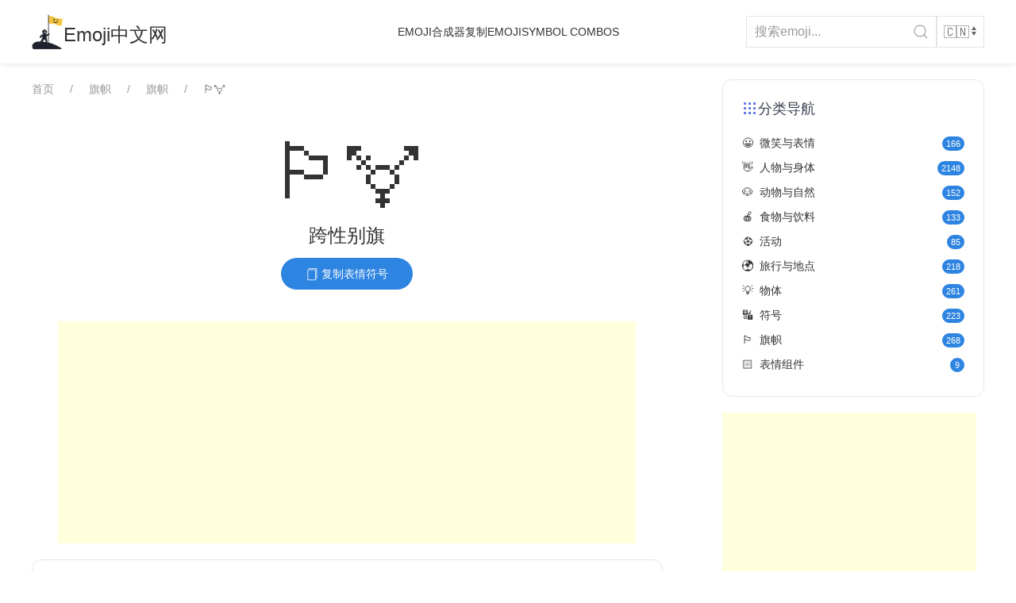

--- FILE ---
content_type: text/html; charset=UTF-8
request_url: https://www.emojicenter.com/transgender-flag/
body_size: 13300
content:
<!doctype html>
<html lang="zh-CN">
<head>
	<meta charset="UTF-8">
	<meta name="viewport" content="width=device-width, initial-scale=1">
	<link rel="profile" href="https://gmpg.org/xfn/11">

	<meta name='robots' content='index, follow, max-image-preview:large, max-snippet:-1, max-video-preview:-1' />

	<!-- This site is optimized with the Yoast SEO plugin v26.6 - https://yoast.com/wordpress/plugins/seo/ -->
	<title>🏳️‍⚧️跨性别旗 是什么意思？如何复制粘贴 - Emoji中文网</title>
	<meta name="description" content="🏳️‍⚧️ 是什么意思，可以在这里查看🏳️‍⚧️的含义、代码参数等" />
	<link rel="canonical" href="https://www.emojicenter.com/transgender-flag/" />
	<meta property="og:locale" content="zh_CN" />
	<meta property="og:type" content="article" />
	<meta property="og:title" content="🏳️‍⚧️跨性别旗 是什么意思？如何复制粘贴 - Emoji中文网" />
	<meta property="og:description" content="🏳️‍⚧️ 是什么意思，可以在这里查看🏳️‍⚧️的含义、代码参数等" />
	<meta property="og:url" content="https://www.emojicenter.com/transgender-flag/" />
	<meta property="og:site_name" content="Emoji中文网" />
	<meta property="article:published_time" content="2023-06-22T15:30:05+00:00" />
	<meta name="twitter:card" content="summary_large_image" />
	<script type="application/ld+json" class="yoast-schema-graph">{"@context":"https://schema.org","@graph":[{"@type":"Article","@id":"https://www.emojicenter.com/transgender-flag/#article","isPartOf":{"@id":"https://www.emojicenter.com/transgender-flag/"},"author":{"name":"","@id":""},"headline":"🏳️‍⚧️","datePublished":"2023-06-22T15:30:05+00:00","mainEntityOfPage":{"@id":"https://www.emojicenter.com/transgender-flag/"},"wordCount":9,"commentCount":0,"publisher":{"@id":"https://www.emojicenter.com/#organization"},"inLanguage":"zh-Hans","potentialAction":[{"@type":"CommentAction","name":"Comment","target":["https://www.emojicenter.com/transgender-flag/#respond"]}]},{"@type":"WebPage","@id":"https://www.emojicenter.com/transgender-flag/","url":"https://www.emojicenter.com/transgender-flag/","name":"🏳️‍⚧️ 是什么意思，粘贴复制 - Emoji中文网","isPartOf":{"@id":"https://www.emojicenter.com/#website"},"datePublished":"2023-06-22T15:30:05+00:00","breadcrumb":{"@id":"https://www.emojicenter.com/transgender-flag/#breadcrumb"},"inLanguage":"zh-Hans","potentialAction":[{"@type":"ReadAction","target":["https://www.emojicenter.com/transgender-flag/"]}]},{"@type":"BreadcrumbList","@id":"https://www.emojicenter.com/transgender-flag/#breadcrumb","itemListElement":[{"@type":"ListItem","position":1,"name":"首页","item":"https://www.emojicenter.com/"},{"@type":"ListItem","position":2,"name":"🏳️‍⚧️"}]},{"@type":"WebSite","@id":"https://www.emojicenter.com/#website","url":"https://www.emojicenter.com/","name":"Emoji中文网","description":"","publisher":{"@id":"https://www.emojicenter.com/#organization"},"potentialAction":[{"@type":"SearchAction","target":{"@type":"EntryPoint","urlTemplate":"https://www.emojicenter.com/?s={search_term_string}"},"query-input":{"@type":"PropertyValueSpecification","valueRequired":true,"valueName":"search_term_string"}}],"inLanguage":"zh-Hans"},{"@type":"Organization","@id":"https://www.emojicenter.com/#organization","name":"Emoji中文网","url":"https://www.emojicenter.com/","logo":{"@type":"ImageObject","inLanguage":"zh-Hans","@id":"https://www.emojicenter.com/#/schema/logo/image/","url":"https://www.emojicenter.com/wp-content/uploads/2025/07/emojicenter-1.png","contentUrl":"https://www.emojicenter.com/wp-content/uploads/2025/07/emojicenter-1.png","width":58,"height":64,"caption":"Emoji中文网"},"image":{"@id":"https://www.emojicenter.com/#/schema/logo/image/"}}]}</script>
	<!-- / Yoast SEO plugin. -->


<style id='wp-img-auto-sizes-contain-inline-css'>
img:is([sizes=auto i],[sizes^="auto," i]){contain-intrinsic-size:3000px 1500px}
/*# sourceURL=wp-img-auto-sizes-contain-inline-css */
</style>
<style id='wp-block-library-inline-css'>
:root{--wp-block-synced-color:#7a00df;--wp-block-synced-color--rgb:122,0,223;--wp-bound-block-color:var(--wp-block-synced-color);--wp-editor-canvas-background:#ddd;--wp-admin-theme-color:#007cba;--wp-admin-theme-color--rgb:0,124,186;--wp-admin-theme-color-darker-10:#006ba1;--wp-admin-theme-color-darker-10--rgb:0,107,160.5;--wp-admin-theme-color-darker-20:#005a87;--wp-admin-theme-color-darker-20--rgb:0,90,135;--wp-admin-border-width-focus:2px}@media (min-resolution:192dpi){:root{--wp-admin-border-width-focus:1.5px}}.wp-element-button{cursor:pointer}:root .has-very-light-gray-background-color{background-color:#eee}:root .has-very-dark-gray-background-color{background-color:#313131}:root .has-very-light-gray-color{color:#eee}:root .has-very-dark-gray-color{color:#313131}:root .has-vivid-green-cyan-to-vivid-cyan-blue-gradient-background{background:linear-gradient(135deg,#00d084,#0693e3)}:root .has-purple-crush-gradient-background{background:linear-gradient(135deg,#34e2e4,#4721fb 50%,#ab1dfe)}:root .has-hazy-dawn-gradient-background{background:linear-gradient(135deg,#faaca8,#dad0ec)}:root .has-subdued-olive-gradient-background{background:linear-gradient(135deg,#fafae1,#67a671)}:root .has-atomic-cream-gradient-background{background:linear-gradient(135deg,#fdd79a,#004a59)}:root .has-nightshade-gradient-background{background:linear-gradient(135deg,#330968,#31cdcf)}:root .has-midnight-gradient-background{background:linear-gradient(135deg,#020381,#2874fc)}:root{--wp--preset--font-size--normal:16px;--wp--preset--font-size--huge:42px}.has-regular-font-size{font-size:1em}.has-larger-font-size{font-size:2.625em}.has-normal-font-size{font-size:var(--wp--preset--font-size--normal)}.has-huge-font-size{font-size:var(--wp--preset--font-size--huge)}.has-text-align-center{text-align:center}.has-text-align-left{text-align:left}.has-text-align-right{text-align:right}.has-fit-text{white-space:nowrap!important}#end-resizable-editor-section{display:none}.aligncenter{clear:both}.items-justified-left{justify-content:flex-start}.items-justified-center{justify-content:center}.items-justified-right{justify-content:flex-end}.items-justified-space-between{justify-content:space-between}.screen-reader-text{border:0;clip-path:inset(50%);height:1px;margin:-1px;overflow:hidden;padding:0;position:absolute;width:1px;word-wrap:normal!important}.screen-reader-text:focus{background-color:#ddd;clip-path:none;color:#444;display:block;font-size:1em;height:auto;left:5px;line-height:normal;padding:15px 23px 14px;text-decoration:none;top:5px;width:auto;z-index:100000}html :where(.has-border-color){border-style:solid}html :where([style*=border-top-color]){border-top-style:solid}html :where([style*=border-right-color]){border-right-style:solid}html :where([style*=border-bottom-color]){border-bottom-style:solid}html :where([style*=border-left-color]){border-left-style:solid}html :where([style*=border-width]){border-style:solid}html :where([style*=border-top-width]){border-top-style:solid}html :where([style*=border-right-width]){border-right-style:solid}html :where([style*=border-bottom-width]){border-bottom-style:solid}html :where([style*=border-left-width]){border-left-style:solid}html :where(img[class*=wp-image-]){height:auto;max-width:100%}:where(figure){margin:0 0 1em}html :where(.is-position-sticky){--wp-admin--admin-bar--position-offset:var(--wp-admin--admin-bar--height,0px)}@media screen and (max-width:600px){html :where(.is-position-sticky){--wp-admin--admin-bar--position-offset:0px}}

/*# sourceURL=wp-block-library-inline-css */
</style><style id='global-styles-inline-css'>
:root{--wp--preset--aspect-ratio--square: 1;--wp--preset--aspect-ratio--4-3: 4/3;--wp--preset--aspect-ratio--3-4: 3/4;--wp--preset--aspect-ratio--3-2: 3/2;--wp--preset--aspect-ratio--2-3: 2/3;--wp--preset--aspect-ratio--16-9: 16/9;--wp--preset--aspect-ratio--9-16: 9/16;--wp--preset--color--black: #000000;--wp--preset--color--cyan-bluish-gray: #abb8c3;--wp--preset--color--white: #ffffff;--wp--preset--color--pale-pink: #f78da7;--wp--preset--color--vivid-red: #cf2e2e;--wp--preset--color--luminous-vivid-orange: #ff6900;--wp--preset--color--luminous-vivid-amber: #fcb900;--wp--preset--color--light-green-cyan: #7bdcb5;--wp--preset--color--vivid-green-cyan: #00d084;--wp--preset--color--pale-cyan-blue: #8ed1fc;--wp--preset--color--vivid-cyan-blue: #0693e3;--wp--preset--color--vivid-purple: #9b51e0;--wp--preset--color--light-shades: #F6F7F2;--wp--preset--color--light-accent: #6494B4;--wp--preset--color--primary: #2D84E1;--wp--preset--color--dark-accent: #B03D59;--wp--preset--color--dark-shades: #1E1420;--wp--preset--gradient--vivid-cyan-blue-to-vivid-purple: linear-gradient(135deg,rgb(6,147,227) 0%,rgb(155,81,224) 100%);--wp--preset--gradient--light-green-cyan-to-vivid-green-cyan: linear-gradient(135deg,rgb(122,220,180) 0%,rgb(0,208,130) 100%);--wp--preset--gradient--luminous-vivid-amber-to-luminous-vivid-orange: linear-gradient(135deg,rgb(252,185,0) 0%,rgb(255,105,0) 100%);--wp--preset--gradient--luminous-vivid-orange-to-vivid-red: linear-gradient(135deg,rgb(255,105,0) 0%,rgb(207,46,46) 100%);--wp--preset--gradient--very-light-gray-to-cyan-bluish-gray: linear-gradient(135deg,rgb(238,238,238) 0%,rgb(169,184,195) 100%);--wp--preset--gradient--cool-to-warm-spectrum: linear-gradient(135deg,rgb(74,234,220) 0%,rgb(151,120,209) 20%,rgb(207,42,186) 40%,rgb(238,44,130) 60%,rgb(251,105,98) 80%,rgb(254,248,76) 100%);--wp--preset--gradient--blush-light-purple: linear-gradient(135deg,rgb(255,206,236) 0%,rgb(152,150,240) 100%);--wp--preset--gradient--blush-bordeaux: linear-gradient(135deg,rgb(254,205,165) 0%,rgb(254,45,45) 50%,rgb(107,0,62) 100%);--wp--preset--gradient--luminous-dusk: linear-gradient(135deg,rgb(255,203,112) 0%,rgb(199,81,192) 50%,rgb(65,88,208) 100%);--wp--preset--gradient--pale-ocean: linear-gradient(135deg,rgb(255,245,203) 0%,rgb(182,227,212) 50%,rgb(51,167,181) 100%);--wp--preset--gradient--electric-grass: linear-gradient(135deg,rgb(202,248,128) 0%,rgb(113,206,126) 100%);--wp--preset--gradient--midnight: linear-gradient(135deg,rgb(2,3,129) 0%,rgb(40,116,252) 100%);--wp--preset--font-size--small: 13px;--wp--preset--font-size--medium: 20px;--wp--preset--font-size--large: 36px;--wp--preset--font-size--x-large: 42px;--wp--preset--font-family--primary: "Varela Round", sans-serif;--wp--preset--font-family--secondary: "Varela Round", sans-serif;--wp--preset--spacing--20: 0.44rem;--wp--preset--spacing--30: 0.67rem;--wp--preset--spacing--40: 1rem;--wp--preset--spacing--50: 1.5rem;--wp--preset--spacing--60: 2.25rem;--wp--preset--spacing--70: 3.38rem;--wp--preset--spacing--80: 5.06rem;--wp--preset--shadow--natural: 6px 6px 9px rgba(0, 0, 0, 0.2);--wp--preset--shadow--deep: 12px 12px 50px rgba(0, 0, 0, 0.4);--wp--preset--shadow--sharp: 6px 6px 0px rgba(0, 0, 0, 0.2);--wp--preset--shadow--outlined: 6px 6px 0px -3px rgb(255, 255, 255), 6px 6px rgb(0, 0, 0);--wp--preset--shadow--crisp: 6px 6px 0px rgb(0, 0, 0);}:root { --wp--style--global--content-size: 1100px;--wp--style--global--wide-size: 1100px; }:where(body) { margin: 0; }.wp-site-blocks > .alignleft { float: left; margin-right: 2em; }.wp-site-blocks > .alignright { float: right; margin-left: 2em; }.wp-site-blocks > .aligncenter { justify-content: center; margin-left: auto; margin-right: auto; }:where(.is-layout-flex){gap: 0.5em;}:where(.is-layout-grid){gap: 0.5em;}.is-layout-flow > .alignleft{float: left;margin-inline-start: 0;margin-inline-end: 2em;}.is-layout-flow > .alignright{float: right;margin-inline-start: 2em;margin-inline-end: 0;}.is-layout-flow > .aligncenter{margin-left: auto !important;margin-right: auto !important;}.is-layout-constrained > .alignleft{float: left;margin-inline-start: 0;margin-inline-end: 2em;}.is-layout-constrained > .alignright{float: right;margin-inline-start: 2em;margin-inline-end: 0;}.is-layout-constrained > .aligncenter{margin-left: auto !important;margin-right: auto !important;}.is-layout-constrained > :where(:not(.alignleft):not(.alignright):not(.alignfull)){max-width: var(--wp--style--global--content-size);margin-left: auto !important;margin-right: auto !important;}.is-layout-constrained > .alignwide{max-width: var(--wp--style--global--wide-size);}body .is-layout-flex{display: flex;}.is-layout-flex{flex-wrap: wrap;align-items: center;}.is-layout-flex > :is(*, div){margin: 0;}body .is-layout-grid{display: grid;}.is-layout-grid > :is(*, div){margin: 0;}body{padding-top: 0px;padding-right: 0px;padding-bottom: 0px;padding-left: 0px;}a:where(:not(.wp-element-button)){text-decoration: underline;}:root :where(.wp-element-button, .wp-block-button__link){background-color: #32373c;border-width: 0;color: #fff;font-family: inherit;font-size: inherit;font-style: inherit;font-weight: inherit;letter-spacing: inherit;line-height: inherit;padding-top: calc(0.667em + 2px);padding-right: calc(1.333em + 2px);padding-bottom: calc(0.667em + 2px);padding-left: calc(1.333em + 2px);text-decoration: none;text-transform: inherit;}.has-black-color{color: var(--wp--preset--color--black) !important;}.has-cyan-bluish-gray-color{color: var(--wp--preset--color--cyan-bluish-gray) !important;}.has-white-color{color: var(--wp--preset--color--white) !important;}.has-pale-pink-color{color: var(--wp--preset--color--pale-pink) !important;}.has-vivid-red-color{color: var(--wp--preset--color--vivid-red) !important;}.has-luminous-vivid-orange-color{color: var(--wp--preset--color--luminous-vivid-orange) !important;}.has-luminous-vivid-amber-color{color: var(--wp--preset--color--luminous-vivid-amber) !important;}.has-light-green-cyan-color{color: var(--wp--preset--color--light-green-cyan) !important;}.has-vivid-green-cyan-color{color: var(--wp--preset--color--vivid-green-cyan) !important;}.has-pale-cyan-blue-color{color: var(--wp--preset--color--pale-cyan-blue) !important;}.has-vivid-cyan-blue-color{color: var(--wp--preset--color--vivid-cyan-blue) !important;}.has-vivid-purple-color{color: var(--wp--preset--color--vivid-purple) !important;}.has-light-shades-color{color: var(--wp--preset--color--light-shades) !important;}.has-light-accent-color{color: var(--wp--preset--color--light-accent) !important;}.has-primary-color{color: var(--wp--preset--color--primary) !important;}.has-dark-accent-color{color: var(--wp--preset--color--dark-accent) !important;}.has-dark-shades-color{color: var(--wp--preset--color--dark-shades) !important;}.has-black-background-color{background-color: var(--wp--preset--color--black) !important;}.has-cyan-bluish-gray-background-color{background-color: var(--wp--preset--color--cyan-bluish-gray) !important;}.has-white-background-color{background-color: var(--wp--preset--color--white) !important;}.has-pale-pink-background-color{background-color: var(--wp--preset--color--pale-pink) !important;}.has-vivid-red-background-color{background-color: var(--wp--preset--color--vivid-red) !important;}.has-luminous-vivid-orange-background-color{background-color: var(--wp--preset--color--luminous-vivid-orange) !important;}.has-luminous-vivid-amber-background-color{background-color: var(--wp--preset--color--luminous-vivid-amber) !important;}.has-light-green-cyan-background-color{background-color: var(--wp--preset--color--light-green-cyan) !important;}.has-vivid-green-cyan-background-color{background-color: var(--wp--preset--color--vivid-green-cyan) !important;}.has-pale-cyan-blue-background-color{background-color: var(--wp--preset--color--pale-cyan-blue) !important;}.has-vivid-cyan-blue-background-color{background-color: var(--wp--preset--color--vivid-cyan-blue) !important;}.has-vivid-purple-background-color{background-color: var(--wp--preset--color--vivid-purple) !important;}.has-light-shades-background-color{background-color: var(--wp--preset--color--light-shades) !important;}.has-light-accent-background-color{background-color: var(--wp--preset--color--light-accent) !important;}.has-primary-background-color{background-color: var(--wp--preset--color--primary) !important;}.has-dark-accent-background-color{background-color: var(--wp--preset--color--dark-accent) !important;}.has-dark-shades-background-color{background-color: var(--wp--preset--color--dark-shades) !important;}.has-black-border-color{border-color: var(--wp--preset--color--black) !important;}.has-cyan-bluish-gray-border-color{border-color: var(--wp--preset--color--cyan-bluish-gray) !important;}.has-white-border-color{border-color: var(--wp--preset--color--white) !important;}.has-pale-pink-border-color{border-color: var(--wp--preset--color--pale-pink) !important;}.has-vivid-red-border-color{border-color: var(--wp--preset--color--vivid-red) !important;}.has-luminous-vivid-orange-border-color{border-color: var(--wp--preset--color--luminous-vivid-orange) !important;}.has-luminous-vivid-amber-border-color{border-color: var(--wp--preset--color--luminous-vivid-amber) !important;}.has-light-green-cyan-border-color{border-color: var(--wp--preset--color--light-green-cyan) !important;}.has-vivid-green-cyan-border-color{border-color: var(--wp--preset--color--vivid-green-cyan) !important;}.has-pale-cyan-blue-border-color{border-color: var(--wp--preset--color--pale-cyan-blue) !important;}.has-vivid-cyan-blue-border-color{border-color: var(--wp--preset--color--vivid-cyan-blue) !important;}.has-vivid-purple-border-color{border-color: var(--wp--preset--color--vivid-purple) !important;}.has-light-shades-border-color{border-color: var(--wp--preset--color--light-shades) !important;}.has-light-accent-border-color{border-color: var(--wp--preset--color--light-accent) !important;}.has-primary-border-color{border-color: var(--wp--preset--color--primary) !important;}.has-dark-accent-border-color{border-color: var(--wp--preset--color--dark-accent) !important;}.has-dark-shades-border-color{border-color: var(--wp--preset--color--dark-shades) !important;}.has-vivid-cyan-blue-to-vivid-purple-gradient-background{background: var(--wp--preset--gradient--vivid-cyan-blue-to-vivid-purple) !important;}.has-light-green-cyan-to-vivid-green-cyan-gradient-background{background: var(--wp--preset--gradient--light-green-cyan-to-vivid-green-cyan) !important;}.has-luminous-vivid-amber-to-luminous-vivid-orange-gradient-background{background: var(--wp--preset--gradient--luminous-vivid-amber-to-luminous-vivid-orange) !important;}.has-luminous-vivid-orange-to-vivid-red-gradient-background{background: var(--wp--preset--gradient--luminous-vivid-orange-to-vivid-red) !important;}.has-very-light-gray-to-cyan-bluish-gray-gradient-background{background: var(--wp--preset--gradient--very-light-gray-to-cyan-bluish-gray) !important;}.has-cool-to-warm-spectrum-gradient-background{background: var(--wp--preset--gradient--cool-to-warm-spectrum) !important;}.has-blush-light-purple-gradient-background{background: var(--wp--preset--gradient--blush-light-purple) !important;}.has-blush-bordeaux-gradient-background{background: var(--wp--preset--gradient--blush-bordeaux) !important;}.has-luminous-dusk-gradient-background{background: var(--wp--preset--gradient--luminous-dusk) !important;}.has-pale-ocean-gradient-background{background: var(--wp--preset--gradient--pale-ocean) !important;}.has-electric-grass-gradient-background{background: var(--wp--preset--gradient--electric-grass) !important;}.has-midnight-gradient-background{background: var(--wp--preset--gradient--midnight) !important;}.has-small-font-size{font-size: var(--wp--preset--font-size--small) !important;}.has-medium-font-size{font-size: var(--wp--preset--font-size--medium) !important;}.has-large-font-size{font-size: var(--wp--preset--font-size--large) !important;}.has-x-large-font-size{font-size: var(--wp--preset--font-size--x-large) !important;}.has-primary-font-family{font-family: var(--wp--preset--font-family--primary) !important;}.has-secondary-font-family{font-family: var(--wp--preset--font-family--secondary) !important;}
/*# sourceURL=global-styles-inline-css */
</style>

<link rel='stylesheet' id='uikit-style-css' href='https://www.emojicenter.com/wp-content/plugins/uikit-neek/assets/css/uikit.css?ver=newVersion4' media='all' />
<link rel='stylesheet' id='trp-language-switcher-style-css' href='https://www.emojicenter.com/wp-content/plugins/translatepress-multilingual/assets/css/trp-language-switcher.css?ver=3.0.6' media='all' />
<link rel='stylesheet' id='child-style-css' href='https://www.emojicenter.com/wp-content/themes/emojicenter/style.css?v=115' media='all' />
<style id='jm-dynamic-inline-css'>
.jm-sub-div ul{border-top:none!important;}.jm-table-divider td{border:1px solid #eee;}.uk-accordion-divider>li:not(:first-child) {border-top: 1px solid #e5e5e5;}
/*# sourceURL=jm-dynamic-inline-css */
</style>
<script src="https://www.emojicenter.com/wp-content/plugins/uikit-neek/assets/js/uikit.min.js?ver=newVersion4" id="uikit-script-js"></script>
<script src="https://www.emojicenter.com/wp-content/plugins/uikit-neek/assets/js/uikit-icons.min.js?ver=newVersion4" id="uikit-icons-js" async></script>
<script src="https://www.emojicenter.com/wp-includes/js/jquery/jquery.min.js?ver=3.7.1" id="jquery-core-js"></script>
<script src="https://www.emojicenter.com/wp-includes/js/jquery/jquery-migrate.min.js?ver=3.4.1" id="jquery-migrate-js"></script>
<script src="https://www.emojicenter.com/wp-content/plugins/uikit-neek/assets/js/customized.js?ver=newVersion4" id="customized-js"></script>
<script id="emoji-copy-js-extra">
var emojiTexts = {"copied":"\u5df2\u590d\u5236!","copyEmoji":"\u590d\u5236"};
//# sourceURL=emoji-copy-js-extra
</script>
<script src="https://www.emojicenter.com/wp-content/themes/emojicenter/js/copy.js?v=113" id="emoji-copy-js"></script>
<script>
var _hmt = _hmt || [];
(function() {
  var hm = document.createElement("script");
  hm.src = "https://hm.baidu.com/hm.js?226d0ed7263d32cc98bd9240787a760b";
  var s = document.getElementsByTagName("script")[0]; 
  s.parentNode.insertBefore(hm, s);
})();
</script>

<!-- Global site tag (gtag.js) - Google Analytics -->
<script async src="https://www.googletagmanager.com/gtag/js?id=G-F26C9X8TWJ"></script>
<script>
  window.dataLayer = window.dataLayer || [];
  function gtag(){dataLayer.push(arguments);}
  gtag('js', new Date());

  gtag('config', 'G-F26C9X8TWJ');
</script>

<script async src="https://pagead2.googlesyndication.com/pagead/js/adsbygoogle.js?client=ca-pub-1431313864056798" crossorigin="anonymous"></script>

<script defer data-domain="emojicenter.com" src="https://pv4.zeezan.com/js/script.file-downloads.hash.outbound-links.pageview-props.tagged-events.js"></script>
<script>window.plausible = window.plausible || function() { (window.plausible.q = window.plausible.q || []).push(arguments) }</script>



<link rel="alternate" hreflang="zh-CN" href="https://www.emojicenter.com/transgender-flag/"/>
<link rel="alternate" hreflang="en-US" href="https://www.emojicenter.com/en/transgender-flag/"/>
<link rel="alternate" hreflang="zh" href="https://www.emojicenter.com/transgender-flag/"/>
<link rel="alternate" hreflang="en" href="https://www.emojicenter.com/en/transgender-flag/"/>
<link rel="pingback" href="https://www.emojicenter.com/xmlrpc.php"><link rel="icon" href="https://www.emojicenter.com/wp-content/uploads/2025/07/emojicenter-1.png" sizes="32x32" />
<link rel="icon" href="https://www.emojicenter.com/wp-content/uploads/2025/07/emojicenter-1.png" sizes="192x192" />
<link rel="apple-touch-icon" href="https://www.emojicenter.com/wp-content/uploads/2025/07/emojicenter-1.png" />
<meta name="msapplication-TileImage" content="https://www.emojicenter.com/wp-content/uploads/2025/07/emojicenter-1.png" />
</head>

<body class="wp-singular post-template-default single single-post postid-3417 single-format-standard wp-custom-logo wp-theme-jimutheme wp-child-theme-emojicenter translatepress-zh_CN">

<div id="page" class="site">
	<a class="skip-link screen-reader-text" href="#primary">Skip to content</a>
		<header class="uk-box-shadow-small" style="background-color: white" uk-sticky="sel-target: #navbar;">
			<div class="uk-container">
				<nav class="uk-navbar" id="navbar" data-uk-navbar>
					<div class="uk-navbar-left">
						<a class="uk-navbar-item uk-logo" href="https://www.emojicenter.com">
							<div class=" uk-flex uk-flex-bottom">
								<img src="/wp-content/uploads/2025/07/emojicenter-1.png" alt="Emoji中文网" style="width: 40px;"> 
								<span class="uk-visible@m">Emoji中文网</span>
							</div>
						</a>
					</div>
					
					<div class="uk-navbar-center uk-hidden@s">
						<a class="uk-navbar-toggle" uk-navbar-toggle-icon href="#mobile-nav" uk-toggle></a>
					</div>
					
					<div class="uk-navbar-center uk-visible@s">
						<ul class="uk-navbar-nav">
							<li><a href="/emojikitchen/">Emoji合成器</a></li>
							<li><a href="/copy-emoji/">复制Emoji</a></li>
							<li><a href="https://symbols.run/" target="_blank">Symbol Combos</a></li>
						</ul>
					</div>
					
					<div class="uk-navbar-right">
						<form class="uk-search uk-search-default" action="/search/" method="get">
    <input class="uk-search-input" name="q" type="search" placeholder="搜索emoji..." aria-label="Search">
    <button class="uk-search-icon-flip" type="submit" uk-search-icon></button>
</form>						        <select onchange="window.location.href=this.value" class="uk-select" style="width: 60px; padding: 8px;" data-no-translation>
                            <option value="https://www.emojicenter.com/transgender-flag/" selected>
                    🇨🇳                </option>
                            <option value="https://www.emojicenter.com/en/transgender-flag/" >
                    🇬🇧                </option>
                    </select>					</div>
				</nav>
			</div>
		</header>
		
		<!-- Mobile Navigation -->
		<div id="mobile-nav" uk-offcanvas="overlay: true">
			<div class="uk-offcanvas-bar">
				<button class="uk-offcanvas-close" type="button" uk-close></button>
				<h3>Emoji中文网</h3>
				<ul class="uk-nav uk-nav-default">
					<li><a href="https://www.emojicenter.com">首页</a></li>
					<li><a href="/emojikitchen/">Emoji合成器</a></li>
					<li><a href="/copy-emoji/">复制Emoji</a></li>
					<li><a href="https://symbols.run/" target="_blank">Symbol Combos</a></li>
				</ul>
			</div>
		</div>
		
		<style>
		/* 导航链接样式优化 */
		.uk-navbar-nav > li > a {
			color: #333 !important;
			font-weight: 500;
			transition: color 0.3s ease;
		}
		
		.uk-navbar-nav > li > a:hover {
			color: #1e87f0 !important;
		}
		
		/* 移动端菜单样式 */
		.uk-nav-default > li > a {
			color: #333 !important;
			font-weight: 500;
		}
		
		.uk-nav-default > li > a:hover {
			color: #1e87f0 !important;
		}
		</style>
		
<div class="uk-container uk-margin-top uk-margin-bottom">

    <div class="uk-grid uk-grid-small" uk-grid>

        <div class="uk-width-2-3@m">
            <div class="uk-text-center uk-margin-medium-bottom">
                <ul class="uk-breadcrumb uk-text-left">
                    <li><a href="https://www.emojicenter.com">首页</a></li>                    <li><a href="https://www.emojicenter.com/flags/">旗帜</a></li>
                    <li><a href="https://www.emojicenter.com/flags/#flag">旗帜</a></li>
                    <li><span>🏳️‍⚧️</span></li>
                </ul>
                <div class="uk-heading-large uk-margin-remove-bottom">🏳️‍⚧️</div>
                <h1 class="uk-margin-small uk-text-large">跨性别旗</h1>

                <button class="uk-button uk-button-primary uk-border-pill" data-clipboard-text="🏳️‍⚧️">
                    <span uk-icon="icon: copy; ratio: 0.8"></span> 复制表情符号                </button>
            </div>

            <div class="ad-container ad-728x90 uk-width-1-1@m uk-flex uk-flex-center">
                <div id="adsense-6957f9c333b68">
                    <!-- 728x90 -->
                    <ins class="adsbygoogle"
                         style="display:block; width:728px; height:90px;"
                         data-ad-client="ca-pub-1431313864056798"
                         data-ad-slot="3157222709"
                         data-ad-format="auto"
                         data-full-width-responsive="true"></ins>
                    <script>
                         (adsbygoogle = window.adsbygoogle || []).push({});
                    </script>
                </div>
            </div>

                        <div>
                <div class="info-card uk-margin-medium-bottom">
                    <h2>
                        🏳️‍⚧️ 表情含义                    </h2>
                    <p>
                        <p>一面淡蓝色和淡粉色条纹相间的旗帜，中间有一条白色条纹，用来表示跨性别者。</p>
<p>跨性别表情符号是一个无缝连接符组合表情，结合了🏳️、无缝连接符和⚧️三个符号。</p>
<p>虽然是三个符号组合，但在平台上显示为一个单一的表情符号。</p>
                    </p>
                </div>
            </div>
            

            <div>
                <div class="info-card uk-margin-large-bottom">
                    <h2>
                        🏳️‍⚧️ 表情参数                    </h2>
                    <div class="uk-grid-medium uk-child-width-1-1 uk-child-width-1-2@m" uk-grid>

                    
                        <div>
                            <div class="copy-card">
                                <div class="uk-flex uk-flex-between uk-flex-middle uk-margin-small-bottom">
                                    <span class="uk-text-small uk-text-bold">Unicode</span>
                                </div>
                                <div class="uk-flex">
                                    <input type="text" id="copy1" class="copy-input uk-input uk-form-small" value="U+1F3F3 U+FE0F U+200D U+26A7 U+FE0F" readonly>
                                    <button class="copy-btn" data-clipboard-target="#copy1">
                                        <span uk-icon="copy"></span>
                                    </button>
                                </div>

                            </div>
                        </div>
                    
                        <div>
                            <div class="copy-card">
                                <div class="uk-flex uk-flex-between uk-flex-middle uk-margin-small-bottom">
                                    <span class="uk-text-small uk-text-bold">HTML Code</span>
                                </div>
                                <div class="uk-flex">
                                    <input type="text" id="copy2" class="copy-input uk-input uk-form-small" value="&amp;#x1f3f3;&amp;#xfe0f;&amp;#x200d;&amp;#x26a7;&amp;#xfe0f;" readonly>
                                    <button class="copy-btn" data-clipboard-target="#copy2">
                                        <span uk-icon="copy"></span>
                                    </button>
                                </div>

                            </div>
                        </div>
                    
                        <div>
                            <div class="copy-card">
                                <div class="uk-flex uk-flex-between uk-flex-middle uk-margin-small-bottom">
                                    <span class="uk-text-small uk-text-bold">CSS Code</span>
                                </div>
                                <div class="uk-flex">
                                    <input type="text" id="copy3" class="copy-input uk-input uk-form-small" value="\1f3f3 \fe0f \200d \26a7 \fe0f" readonly>
                                    <button class="copy-btn" data-clipboard-target="#copy3">
                                        <span uk-icon="copy"></span>
                                    </button>
                                </div>

                            </div>
                        </div>
                    
                        <div>
                            <div class="copy-card">
                                <div class="uk-flex uk-flex-between uk-flex-middle uk-margin-small-bottom">
                                    <span class="uk-text-small uk-text-bold">GitHub Shortcode</span>
                                </div>
                                <div class="uk-flex">
                                    <input type="text" id="copy4" class="copy-input uk-input uk-form-small" value=":transgender_flag:" readonly>
                                    <button class="copy-btn" data-clipboard-target="#copy4">
                                        <span uk-icon="copy"></span>
                                    </button>
                                </div>

                            </div>
                        </div>
                                        </div>

                    <div class="uk-margin-large-top">
                        <h2>
                            🏳️‍⚧️ 详细信息                        </h2>
                        <div class="uk-overflow-auto">
                            <table class="uk-table uk-table-small uk-table-divider">
                                <tbody>
                                    <tr>
                                        <td class="uk-text-bold uk-text-nowrap">Unicode 名称</td>
                                        <td>transgender flag</td>
                                    </tr>
                                    <tr>
                                        <td class="uk-text-bold uk-text-nowrap">分类</td>
                                        <td><a href="https://www.emojicenter.com/flags/">旗帜</a></td>
                                    </tr>
                                    <tr>
                                        <td class="uk-text-bold uk-text-nowrap">子分类</td>
                                        <td>
                                            <a href="https://www.emojicenter.com/flags/#flag">
                                            旗帜                                            </a>    
                                        </td>
                                    </tr>
                                    <tr>
                                        <td class="uk-text-bold uk-text-nowrap">Unicode 版本</td>
                                        <td>N/A</td>
                                    </tr>
                                    <tr>
                                        <td class="uk-text-bold uk-text-nowrap">Emoji 版本</td>
                                        <td>Emoji 13.0</td>
                                    </tr>
                                    <!--
                                    <tr>
                                        <td class="uk-text-bold uk-text-nowrap">修饰符支持</td>
                                        <td><span class="uk-label uk-label-danger">不支持</span></td>
                                    </tr>
                                    <tr>
                                        <td class="uk-text-bold uk-text-nowrap">肤色变体</td>
                                        <td><span class="uk-label uk-label-danger">无</span></td>
                                    </tr>
                                    -->
                                </tbody>
                            </table>
                        </div>
                    </div>
                </div>
            </div>

            <div class="ad-container ad-728x90 uk-width-1-1@m uk-flex uk-flex-center">
                <div id="adsense-6957f9c333e3e">
                    <!-- 728x90 -->
                    <ins class="adsbygoogle"
                         style="display:block; width:728px; height:90px;"
                         data-ad-client="ca-pub-1431313864056798"
                         data-ad-slot="3157222709"
                         data-ad-format="auto"
                         data-full-width-responsive="true"></ins>
                    <script>
                         (adsbygoogle = window.adsbygoogle || []).push({});
                    </script>
                </div>
            </div>
            <div class="info-card uk-margin-large-bottom">
                <h3>
                    🏳️‍⚧️ Emoji 平台                </h3>
                <div class="uk-child-width-1-6@m uk-child-width-1-2 uk-grid-small uk-grid-match" uk-grid>
                    <div>
                        <div class="platform-item" style="padding:10px;">
                            <div class="platform-emoji" style="font-size: 64px;margin-top:4px;">🏳️‍⚧️</div>
                            <div class="platform-name" style="margin-top: -10px;">当前设备</div>
                        </div>
                    </div>
                                                                        <div>
                                <div class="platform-item" style="padding:10px;">
                                    <a href="/apple/">
                                        <div class="platform-emoji">
                                            <img src="https://www.emojicenter.com/img/apple/hd/1f3f3-fe0f-200d-26a7-fe0f.png" 
                                                 alt="Apple Emoji">
                                        </div>
                                        <div class="platform-name">Apple</div>
                                    </a>
                                </div>
                            </div>
                                                    <div>
                                <div class="platform-item" style="padding:10px;">
                                    <a href="/google/">
                                        <div class="platform-emoji">
                                            <img src="https://www.emojicenter.com/img/google/128/emoji_u1f3f3_200d_26a7.png" 
                                                 alt="Google Emoji">
                                        </div>
                                        <div class="platform-name">Google</div>
                                    </a>
                                </div>
                            </div>
                                                    <div>
                                <div class="platform-item" style="padding:10px;">
                                    <a href="/twitter/">
                                        <div class="platform-emoji">
                                            <img src="https://www.emojicenter.com/img/twitter/hd/1f3f3-fe0f-200d-26a7-fe0f.png" 
                                                 alt="Twitter Emoji">
                                        </div>
                                        <div class="platform-name">Twitter</div>
                                    </a>
                                </div>
                            </div>
                                                    <div>
                                <div class="platform-item" style="padding:10px;">
                                    <a href="/facebook/">
                                        <div class="platform-emoji">
                                            <img src="https://www.emojicenter.com/img/facebook/hd/1f3f3-fe0f-200d-26a7-fe0f.png" 
                                                 alt="Facebook Emoji">
                                        </div>
                                        <div class="platform-name">Facebook</div>
                                    </a>
                                </div>
                            </div>
                                                    <div>
                                <div class="platform-item" style="padding:10px;">
                                    <a href="/microsoft/">
                                        <div class="platform-emoji">
                                            <img src="https://www.emojicenter.com/img/microsoft/hd/1f3f3-fe0f-200d-26a7-fe0f.png" 
                                                 alt="Microsoft Emoji">
                                        </div>
                                        <div class="platform-name">Microsoft</div>
                                    </a>
                                </div>
                            </div>
                                                    <div>
                                <div class="platform-item" style="padding:10px;">
                                    <a href="/samsung/">
                                        <div class="platform-emoji">
                                            <img src="https://www.emojicenter.com/img/samsung/hd/1f3f3-fe0f-200d-26a7-fe0f.png" 
                                                 alt="Samsung Emoji">
                                        </div>
                                        <div class="platform-name">Samsung</div>
                                    </a>
                                </div>
                            </div>
                                                    <div>
                                <div class="platform-item" style="padding:10px;">
                                    <a href="/whatsapp/">
                                        <div class="platform-emoji">
                                            <img src="https://www.emojicenter.com/img/whatsapp/hd/1f3f3-fe0f-200d-26a7-fe0f.png" 
                                                 alt="WhatsApp Emoji">
                                        </div>
                                        <div class="platform-name">WhatsApp</div>
                                    </a>
                                </div>
                            </div>
                                                    <div>
                                <div class="platform-item" style="padding:10px;">
                                    <a href="/openmoji/">
                                        <div class="platform-emoji">
                                            <img src="https://www.emojicenter.com/img/openmoji/hd/1f3f3-fe0f-200d-26a7-fe0f.png" 
                                                 alt="Openmoji Emoji">
                                        </div>
                                        <div class="platform-name">Openmoji</div>
                                    </a>
                                </div>
                            </div>
                                                    <div>
                                <div class="platform-item" style="padding:10px;">
                                    <a href="/joypixels/">
                                        <div class="platform-emoji">
                                            <img src="https://www.emojicenter.com/img/joypixels/hd/1f3f3-fe0f-200d-26a7-fe0f.png" 
                                                 alt="Joypixels Emoji">
                                        </div>
                                        <div class="platform-name">Joypixels</div>
                                    </a>
                                </div>
                            </div>
                                                    <div>
                                <div class="platform-item" style="padding:10px;">
                                    <a href="/skype/">
                                        <div class="platform-emoji">
                                            <img src="https://www.emojicenter.com/img/skype/hd/1f3f3-fe0f-200d-26a7-fe0f.png" 
                                                 alt="Skype Emoji">
                                        </div>
                                        <div class="platform-name">Skype</div>
                                    </a>
                                </div>
                            </div>
                                                                
                </div>
            </div>

            
            
                    </div>

        <div class="uk-width-1-3@m uk-flex uk-flex-right" id="em-sidebar">
            <div>
                <div class="info-card">
    <h3>
        <span uk-icon="grid" class="info-icon"></span>
        分类导航    </h3>
<ul class="uk-nav uk-nav-default"><li class=""><a href="https://www.emojicenter.com/smileys-emotion/" class="uk-flex uk-flex-between"><span><span class="category-emoji" style="margin-right: 8px;">😀</span>微笑与表情</span><span class="uk-badge">166</span></a></li><li class=""><a href="https://www.emojicenter.com/people-body/" class="uk-flex uk-flex-between"><span><span class="category-emoji" style="margin-right: 8px;">👋</span>人物与身体</span><span class="uk-badge">2148</span></a></li><li class=""><a href="https://www.emojicenter.com/animal-nature/" class="uk-flex uk-flex-between"><span><span class="category-emoji" style="margin-right: 8px;">🐶</span>动物与自然</span><span class="uk-badge">152</span></a></li><li class=""><a href="https://www.emojicenter.com/food-drink/" class="uk-flex uk-flex-between"><span><span class="category-emoji" style="margin-right: 8px;">🍎</span>食物与饮料</span><span class="uk-badge">133</span></a></li><li class=""><a href="https://www.emojicenter.com/activity/" class="uk-flex uk-flex-between"><span><span class="category-emoji" style="margin-right: 8px;">⚽</span>活动</span><span class="uk-badge">85</span></a></li><li class=""><a href="https://www.emojicenter.com/travel-places/" class="uk-flex uk-flex-between"><span><span class="category-emoji" style="margin-right: 8px;">🌍</span>旅行与地点</span><span class="uk-badge">218</span></a></li><li class=""><a href="https://www.emojicenter.com/objects/" class="uk-flex uk-flex-between"><span><span class="category-emoji" style="margin-right: 8px;">💡</span>物体</span><span class="uk-badge">261</span></a></li><li class=""><a href="https://www.emojicenter.com/symbols/" class="uk-flex uk-flex-between"><span><span class="category-emoji" style="margin-right: 8px;">🔣</span>符号</span><span class="uk-badge">223</span></a></li><li class=""><a href="https://www.emojicenter.com/flags/" class="uk-flex uk-flex-between"><span><span class="category-emoji" style="margin-right: 8px;">🏳️</span>旗帜</span><span class="uk-badge">268</span></a></li><li class=""><a href="https://www.emojicenter.com/component/" class="uk-flex uk-flex-between"><span><span class="category-emoji" style="margin-right: 8px;">🏻</span>表情组件</span><span class="uk-badge">9</span></a></li></ul></div>
<div uk-sticky="offset: 100"><div class="ad-container ad-300x250 uk-width-1-1@m">
                <div id="adsense-6957f9c334472">
                    <!-- 300x250 -->
                    <ins class="adsbygoogle"
                         style="display:block; width:320px; height:250px;"
                         data-ad-client="ca-pub-1431313864056798"
                         data-ad-slot="3050794388"
                         data-ad-format="auto"
                         data-full-width-responsive="true"></ins>
                    <script>
                         (adsbygoogle = window.adsbygoogle || []).push({});
                    </script>
                </div>
            </div></div>            </div>
        </div>
    </div>
</div>

<style>
.copy-label {
    cursor: pointer;
    user-select: all;
    transition: all 0.3s ease;
}
.copy-label:hover {
    opacity: 0.8;
    transform: scale(1.02);
}
</style>

<script type="text/javascript">
        
const clipboard = new ClipboardJS('[data-clipboard-text], [data-clipboard-target]');

        // 复制成功
        clipboard.on('success', function(e) {
            showTooltip(e.trigger, emojiTexts.copied);
            e.clearSelection();
        });

        // 复制失败
        clipboard.on('error', function(e) {
            showTooltip(e.trigger, 'Copy failed!', 'error');
        });

        // 显示tooltip
        function showTooltip(element, message, type = 'success') {
            // 移除已存在的tooltip
            const existingTooltip = element.querySelector('.temp-tooltip');
            if (existingTooltip) {
                existingTooltip.remove();
            }
            
            const tooltip = document.createElement('div');
            tooltip.className = `temp-tooltip show ${type}`;
            tooltip.textContent = message;
            
            // 确保定位
            if (getComputedStyle(element).position === 'static') {
                element.style.position = 'relative';
            }
            
            element.appendChild(tooltip);
            
            // 为文字卡片添加复制状态
            if (element.classList.contains('copy-card')) {
                element.classList.add('copied');
                setTimeout(() => {
                    element.classList.remove('copied');
                }, 2000);
            }
            
            // 2秒后移除tooltip
            setTimeout(() => {
                if (tooltip.parentNode) {
                    tooltip.remove();
                }
            }, 2000);
        }
</script>

	<footer id="colophon" class="site-footer">
		<div class="site-info">
			<section class="uk-section-secondary uk-section uk-section-small"><div class="uk-container">
<div class="jm-text uk-panel uk-margin"><p>© 2019-2026 Emojicenter. All Rights Reserved.</p>
</div>
</div></section>		</div><!-- .site-info -->
	</footer><!-- #colophon -->
	</div><!-- #page -->

<template id="tp-language" data-tp-language="zh_CN"></template><script type="speculationrules">
{"prefetch":[{"source":"document","where":{"and":[{"href_matches":"/*"},{"not":{"href_matches":["/wp-*.php","/wp-admin/*","/wp-content/uploads/*","/wp-content/*","/wp-content/plugins/*","/wp-content/themes/emojicenter/*","/wp-content/themes/jimutheme/*","/*\\?(.+)"]}},{"not":{"selector_matches":"a[rel~=\"nofollow\"]"}},{"not":{"selector_matches":".no-prefetch, .no-prefetch a"}}]},"eagerness":"conservative"}]}
</script>

    <script>
    document.addEventListener('DOMContentLoaded', function() {
        UIkit.icon.add('openmoji', `<svg version="1.1" id="emoji" width="22" height="22" xmlns="http://www.w3.org/2000/svg" xmlns:xlink="http://www.w3.org/1999/xlink" x="0px" y="0px" viewBox="0 0 72 72" enable-background="new 0 0 72 72" xml:space="preserve" width="72" height="72"><g id="_xD83D__xDE21_" transform="scale(1.3) translate(-7.2, -7.2)">	<circle fill="none" stroke="#000000" stroke-width="2" stroke-miterlimit="10" cx="36" cy="36" r="23"></circle>	<path fill="none" stroke="#000000" stroke-width="2" stroke-linecap="round" stroke-linejoin="round" stroke-miterlimit="10" d="		M28,46c1.6-2.6,4.9-4.1,8.4-4c3.2,0.1,6.1,1.7,7.6,4"></path>	<path fill="#010101" d="M30.3,32.9c0,1.7-1.3,3-3,3c-1.7,0-3-1.3-3-3c0-1.7,1.3-3,3-3C29,29.9,30.3,31.3,30.3,32.9"></path>	<path fill="#010101" d="M48.3,32.9c0,1.7-1.3,3-3,3s-3-1.3-3-3c0-1.7,1.3-3,3-3S48.3,31.3,48.3,32.9"></path>	<line fill="none" stroke="#000000" stroke-width="2" stroke-linecap="round" stroke-linejoin="round" stroke-miterlimit="10" x1="23" y1="24" x2="30" y2="28"></line>	<line fill="none" stroke="#000000" stroke-width="2" stroke-linecap="round" stroke-linejoin="round" stroke-miterlimit="10" x1="49" y1="24" x2="42" y2="28"></line></g></svg>`);
        UIkit.icon.add('samsung', `<svg width="20" height="20" xmlns:dc="http://purl.org/dc/elements/1.1/" xmlns:cc="http://creativecommons.org/ns#" xmlns:rdf="http://www.w3.org/1999/02/22-rdf-syntax-ns#" xmlns:svg="http://www.w3.org/2000/svg" xmlns="http://www.w3.org/2000/svg" xmlns:sodipodi="http://sodipodi.sourceforge.net/DTD/sodipodi-0.dtd" xmlns:inkscape="http://www.inkscape.org/namespaces/inkscape" version="1.1" x="0px" y="0px" width="792.30658" height="798.69598" viewBox="0 0 194.65388 196.22363" enable-background="new 0 0 91.026 30.223" xml:space="preserve" id="svg2" inkscape:version="1.0.2 (e86c870879, 2021-01-15, custom)" sodipodi:docname="Samsung Favicon.svg"><metadata id="metadata34"><rdf:RDF><cc:Work rdf:about=""><dc:format>image/svg+xml</dc:format><dc:type rdf:resource="http://purl.org/dc/dcmitype/StillImage" /><dc:title></dc:title></cc:Work></rdf:RDF></metadata><defs id="defs32"></defs><sodipodi:namedview pagecolor="#ffffff" bordercolor="#666666" borderopacity="1" objecttolerance="10" gridtolerance="10" guidetolerance="10" inkscape:pageopacity="0" inkscape:pageshadow="2" inkscape:window-width="1440" inkscape:window-height="837" id="namedview30" showgrid="false" inkscape:zoom="0.65760931" inkscape:cx="402.62551" inkscape:cy="392.30699" inkscape:window-x="-8" inkscape:window-y="-8" inkscape:window-maximized="1" inkscape:current-layer="svg2" inkscape:document-rotation="0" fit-margin-top="0" fit-margin-left="0" fit-margin-right="0" fit-margin-bottom="0" /><g data-paper-data="{&quot;isPaintingLayer&quot;:true}" fill-rule="nonzero" stroke="none" stroke-width="1" stroke-linecap="butt" stroke-linejoin="miter" stroke-miterlimit="10" stroke-dasharray="none" stroke-dashoffset="0" style="mix-blend-mode:normal" id="g20" transform="matrix(0.60984391,0,0,0.61476934,-49.0356,-12.546528)"><path d="m 396.66982,132.41239 c 3.74878,28.30877 2.82192,47.58671 2.82192,47.58671 0,0 0.92686,19.2745 -2.82192,47.57982 -3.93139,29.62842 -14.41969,56.4935 -32.91894,76.16768 l -0.003,0.003 c -19.66729,18.48891 -46.52203,28.9841 -76.16423,32.91549 -28.30877,3.74878 -47.58326,2.82536 -47.58326,2.82536 0,0 -19.27794,0.92341 -47.58326,-2.82536 -29.63876,-3.93139 -56.49694,-14.42658 -76.16423,-32.91549 l -0.003,-0.003 C 97.7532,284.07242 87.26145,257.22457 83.33351,227.57892 79.58129,199.2736 80.50815,180.00599 80.50815,180.00599 c 0,0 -0.92686,-19.28483 2.82536,-47.5936 C 87.26146,102.77708 97.7532,75.91889 116.249,56.2516 h 0.003 c 19.67074,-18.4958 46.52203,-28.9841 76.16423,-32.91894 28.30877,-3.75222 47.58326,-2.82192 47.58326,-2.82192 0,0 19.2745,-0.9303 47.58326,2.82192 29.63876,3.93139 56.49694,14.41969 76.16423,32.91894 h 0.003 c 18.49924,19.66729 28.98755,46.52203 32.91894,76.16079" fill="#000000" id="path16" /><path d="m 257.37852,216.22584 c -8.69923,-21.89187 -68.78506,-31.90317 -76.17223,-66.46646 -1.77937,-8.48354 -1.59963,-15.2596 -0.37745,-22.86245 4.4934,-27.53558 29.08133,-37.47501 59.16916,-37.47501 23.95884,0 57.03033,5.75155 57.03033,42.59747 v 11.88057 h -42.18408 c 0,0 0,-7.33323 0,-10.44267 0,-9.23844 -5.84143,-15.34948 -15.72694,-15.34948 -10.58644,0 -14.28903,5.94926 -15.45732,11.34137 -0.39541,1.92317 -0.62909,5.51789 0.17973,8.91491 4.781,19.80692 68.98274,30.37544 76.11828,65.78345 0.70096,3.61271 2.22875,13.17466 0.17973,27.78722 -4.00812,28.18265 -29.20712,38.6433 -59.79822,38.6433 -31.81332,0 -61.50575,-11.37731 -61.50575,-49.08597 l 0.036,-13.10276 h 45.36542 v 16.37398 c 0,9.29236 6.43455,15.36744 17.039,15.36744 11.25149,0 15.06189,-5.73359 16.48181,-11.35932 0.77286,-3.18134 1.27613,-8.4476 -0.37745,-12.5456 z" fill="#ffffff" style="fill:#ffffff!important" id="path18" /></g></svg>`);
        UIkit.icon.add('joypixels',`<svg width="20" height="20" viewBox="0 0 64 62" version="1.1" xmlns="http://www.w3.org/2000/svg" xmlns:xlink="http://www.w3.org/1999/xlink">    <!-- Generator: Sketch 54.1 (76490) - https://sketchapp.com -->    <title>Shape</title>    <desc>Created with Sketch.</desc>    <g id="icons" stroke="none" stroke-width="1" fill="none" fill-rule="evenodd">        <g id="icon-emoji" transform="translate(0.000000, -1.000000)" fill="#02D6B4" fill-rule="nonzero">            <g id="Smile-Beam" transform="translate(0.000000, 1.000000)">                <path d="M21.4116593,24.6748736 C22.9792986,24.6748736 24.4449777,25.6623687 25.4263454,27.3748603 L26.6371238,29.4998498 C26.9047695,29.9623476 27.427316,30.087347 27.822412,29.9623476 C28.2812333,29.8248482 28.5871142,29.3998503 28.5488791,28.9248527 C28.1282929,23.6623786 24.4449777,19.9998966 21.4116593,19.9998966 C18.3783409,19.9998966 14.6950257,23.6623786 14.2744395,28.9248527 C14.2362044,29.3873504 14.5420853,29.8248482 15.0009065,29.9623476 C15.4342377,30.0998469 15.9440392,29.8998479 16.1861948,29.4998498 L17.3969732,27.3748603 C18.3783409,25.6498688 19.84402,24.6748736 21.4116593,24.6748736 Z M31.6076875,-4.92307709e-06 C14.1469892,-4.92307709e-06 0,13.8749268 0,30.9998425 C0,48.1247582 14.1469892,61.9996898 31.6076875,61.9996898 C49.0683859,61.9996898 63.2153751,48.1247582 63.2153751,30.9998425 C63.2153751,13.8749268 49.0683859,-4.92307709e-06 31.6076875,-4.92307709e-06 Z M31.6076875,57.9997095 C16.4283505,57.9997095 4.07841129,45.8872692 4.07841129,30.9998425 C4.07841129,16.1124158 16.4283505,3.99997538 31.6076875,3.99997538 C46.7870246,3.99997538 59.1369638,16.1124158 59.1369638,30.9998425 C59.1369638,45.8872692 46.7870246,57.9997095 31.6076875,57.9997095 Z M41.8037158,19.9998966 C38.7703974,19.9998966 35.0870822,23.6623786 34.666496,28.9248527 C34.6282609,29.3873504 34.9341417,29.8248482 35.392963,29.9623476 C35.8262942,30.0998469 36.3360956,29.8998479 36.5782513,29.4998498 L37.7890296,27.3748603 C38.7703974,25.6623687 40.2360764,24.6748736 41.8037158,24.6748736 C43.3713551,24.6748736 44.8370342,25.6623687 45.8184019,27.3748603 L47.0291802,29.4998498 C47.296826,29.9623476 47.8193724,30.087347 48.2144685,29.9623476 C48.6732898,29.8248482 48.9791706,29.3998503 48.9409355,28.9248527 C48.5203494,23.6623786 44.8370342,19.9998966 41.8037158,19.9998966 Z M43.1037094,39.7247995 C40.2488215,43.074783 36.0557048,44.9997735 31.6076875,44.9997735 C27.1596702,44.9997735 22.9665536,43.074783 20.1116657,39.7247995 C19.3851987,38.8748037 18.0979501,38.7623042 17.2440328,39.4748007 C16.3773704,40.1872972 16.262665,41.4372911 16.989132,42.2872869 C20.6087221,46.5497659 25.9488919,48.9997538 31.6076875,48.9997538 C37.2664832,48.9997538 42.606653,46.5497659 46.238988,42.274787 C46.9654551,41.4247911 46.8507497,40.1622974 45.9840873,39.4623008 C45.1046799,38.7623042 43.8301764,38.8748037 43.1037094,39.7247995 Z" id="Shape"></path>            </g>        </g>    </g></svg>`);
    });
    </script>
    <script src="https://www.emojicenter.com/wp-includes/js/comment-reply.min.js" id="comment-reply-js" async data-wp-strategy="async" fetchpriority="low"></script>

<script defer src="https://static.cloudflareinsights.com/beacon.min.js/vcd15cbe7772f49c399c6a5babf22c1241717689176015" integrity="sha512-ZpsOmlRQV6y907TI0dKBHq9Md29nnaEIPlkf84rnaERnq6zvWvPUqr2ft8M1aS28oN72PdrCzSjY4U6VaAw1EQ==" data-cf-beacon='{"version":"2024.11.0","token":"d4cdb26090254f53b0aad6f7478b1ae9","r":1,"server_timing":{"name":{"cfCacheStatus":true,"cfEdge":true,"cfExtPri":true,"cfL4":true,"cfOrigin":true,"cfSpeedBrain":true},"location_startswith":null}}' crossorigin="anonymous"></script>
</body>
</html>

--- FILE ---
content_type: text/html; charset=utf-8
request_url: https://www.google.com/recaptcha/api2/aframe
body_size: 264
content:
<!DOCTYPE HTML><html><head><meta http-equiv="content-type" content="text/html; charset=UTF-8"></head><body><script nonce="oQOcmtEFaMN9b2wd38T3xA">/** Anti-fraud and anti-abuse applications only. See google.com/recaptcha */ try{var clients={'sodar':'https://pagead2.googlesyndication.com/pagead/sodar?'};window.addEventListener("message",function(a){try{if(a.source===window.parent){var b=JSON.parse(a.data);var c=clients[b['id']];if(c){var d=document.createElement('img');d.src=c+b['params']+'&rc='+(localStorage.getItem("rc::a")?sessionStorage.getItem("rc::b"):"");window.document.body.appendChild(d);sessionStorage.setItem("rc::e",parseInt(sessionStorage.getItem("rc::e")||0)+1);localStorage.setItem("rc::h",'1767373272233');}}}catch(b){}});window.parent.postMessage("_grecaptcha_ready", "*");}catch(b){}</script></body></html>

--- FILE ---
content_type: text/css
request_url: https://www.emojicenter.com/wp-content/themes/emojicenter/style.css?v=115
body_size: 2357
content:
/*
Theme Name: emojicenter
Theme URI: https://99jimu.com
Description: Jimu Child Theme
Author: 99jimu
Author URI: https://99jimu.com
Template: jimutheme
Version: 1.1
*/

/* ================== CSS样式部分 ================== */

/* 修改CSS部分 */
.emoji-card {
    position: relative;
    transition: all 0.2s ease;
}
.emoji-icon {
    font-size: 48px;
    line-height: 1;
}
.emoji-card:hover {
    transform: translateY(-2px);
    box-shadow: 0 4px 15px rgba(0,0,0,0.1);
}
.people-body .emoji-name-container{
    min-height: 40px!important;
}
.people-body .copy-button-overlay-title{
    height: 40px!important;
}
.emoji-name-container {
    position: relative;
}
.emoji-name {
    transition: opacity 0.2s ease;
}
.copy-button-overlay-title {
    position: absolute;
    top: auto;
    bottom: 32px; /* 调整这个值，给皮肤圆点留空间 */
    left: 0;
    right: 0;
    height: 0px; /* 改小高度，只覆盖名称 */
    display: flex;
    align-items: center;
    justify-content: center;
    opacity: 0;
    visibility: hidden;
    transition: opacity 0.2s ease;
    background: rgba(255, 255, 255, 0.95);
    border-radius: 4px;
    z-index: 10;
    pointer-events: none;
    background: transparent;
}

.emoji-card.has-skin-variants .copy-button-overlay-title {
    height: 60px; /* 有变体时较大 */
}

.emoji-card:hover .copy-button-overlay-title {
    opacity: 1;
    visibility: visible;
    pointer-events: auto;
}
.emoji-card:hover .emoji-name {
    opacity: 0.3;
}
.copy-emoji-btn {
    pointer-events: auto;
}
.copy-emoji-btn::after {
    content: attr(data-copy-text);
    margin-left: 5px;
}
.copy-emoji-btn[data-copy-text=""]::after {
    content: "Copy";
    margin-left: 5px;
}
.copy-emoji-btn:hover {
    background: #0056CC;
    transform: scale(1.05);
}
.copy-emoji-btn:active {
    transform: scale(0.95);
}

/* 肤色选择圆点样式 */
.skin-tone-dots {
    display: flex;
    justify-content: center;
    gap: 4px;
    padding: 8px 0 4px 0;
    margin-top: -4px;
}

.skin-tone-dot {
    width: 16px;
    height: 16px;
    border: 2px solid transparent;
    border-radius: 50%;
    cursor: pointer;
    transition: all 0.2s ease;
    position: relative;
    background: #FFD93D;
    outline: none;
}

.skin-tone-dot:hover {
    transform: scale(1.2);
    border-color: #007AFF;
    box-shadow: 0 2px 8px rgba(0,0,0,0.2);
}

.skin-tone-dot[data-active="true"],
.skin-tone-dot.active {
    border-color: #007AFF;
    box-shadow: 0 0 0 2px rgba(0, 122, 255, 0.3);
}

/* 特定肤色的背景色 */
.skin-tone-dot[title*="默认"] { background-color: #FFD93D; }
.skin-tone-dot[title*="浅肤色"] { background-color: #F7D7C4; }
.skin-tone-dot[title*="中浅肤色"] { background-color: #D4A574; }
.skin-tone-dot[title*="中等肤色"] { background-color: #B7956A; }
.skin-tone-dot[title*="中深肤色"] { background-color: #8B6914; }
.skin-tone-dot[title*="深肤色"] { background-color: #5D4037; }

/* 有肤色变体的卡片稍微高一点 */
.emoji-card.has-skin-variants {
    padding-bottom: 8px;
}

/* 手机端调整 */
@media (max-width: 640px) {
    .emoji-name-container {
        min-height: auto;
    }
    
    .copy-button-overlay-title {
        position: static;
        opacity: 1;
        visibility: visible;
        background: transparent;
        margin-bottom: 20px; /* 增加间距 */
        height: 28px;
    }

    .emoji-card.has-skin-variants .copy-button-overlay-title {
        height: 28px; /* 有变体时较大 */
    }
    
    .emoji-card .emoji-name {
        opacity: 1;
    }
    
    .copy-emoji-btn {
        font-size: 11px;
        min-height: 28px;
    }
    
    .emoji-card .uk-card-body {
        padding-bottom: 12px; /* 增加间距 */
    }
    
    /* 手机端皮肤圆点间距调整 */
    .skin-tone-dots {
        margin-top: 8px; /* 手机端增加更多间距 */
        padding: 8px 0;
    }
}


.em-heading-h2{
	    padding-top: 40px;
    font-size: 20px;
    font-weight: 400;
    position: relative;
    padding-bottom: .5em;
    border-bottom: 4px solid #ccc;
}
.em-heading-h2::after{
	position: absolute;
    bottom: -4px;
    left: 0;
    z-index: 2;
    content: '';
    width: 20%;
    height: 4px;
    background-color: #3498db;
}

/* info card */

#em-sidebar .info-card{
    width:280px;
}

.info-card {
    background: white;
    border-radius: 12px;
    padding: 1.5rem;
    border: 1px solid #e5e7eb;
    transition: all 0.3s ease;
}

.info-card:hover {
    border-color: #667eea;
    box-shadow: 0 4px 20px rgba(102, 126, 234, 0.1);
}

.info-card h3 {
    display: flex;
    align-items: center;
    gap: 0.5rem;
    margin-bottom: 1rem;
    color: #374151;
    font-size: 1.1rem;
}
.info-card h2{
    display: flex;
    align-items: center;
    gap: 0.5rem;
    margin-bottom: 1rem;
    color: #374151;
    font-size: 1.2rem;
}

.info-icon {
    width: 20px;
    height: 20px;
    color: #667eea;
}

/* Tooltip样式 */
.tooltip, .temp-tooltip {
    position: absolute;
    bottom: calc(100% + 8px);
    right: 0;
    background: #28a745;
    color: white;
    padding: 6px 10px;
    border-radius: 4px;
    font-size: 12px;
    white-space: nowrap;
    opacity: 0;
    visibility: hidden;
    transition: all 0.3s ease;
    z-index: 1000;
    pointer-events: none;
}

.tooltip::after, .temp-tooltip::after {
    content: '';
    position: absolute;
    top: 100%;
    right: 10px;
    border: 4px solid transparent;
    border-top-color: #28a745;
}

.tooltip.show, .temp-tooltip.show {
    opacity: 1;
    visibility: visible;
}

.tooltip.error, .temp-tooltip.error {
    background: #dc3545;
}

.tooltip.error::after, .temp-tooltip.error::after {
    border-top-color: #dc3545;
}

/* copy card */
        
.copy-card {
    background:linear-gradient(51deg,#7141f1 50%,#4d6bd8 75%,#3183e2 100%);
    border-radius: 16px;
    padding: 1.5rem;
    color: white;
    transition: all 0.3s ease;
}

.copy-card:hover {
    transform: translateY(-2px);
    box-shadow: 0 20px 40px rgba(102, 126, 234, 0.3);
}

.copy-input {
    background: rgba(255,255,255,0.15);
    border: 1px solid rgba(255,255,255,0.3);
    border-radius: 4px 0 0 4px;
    color: white;
    font-family: monospace;
    font-size: 0.9rem;
}

.copy-input::placeholder {
    color: rgba(255,255,255,0.7);
}

.copy-btn {
    background: rgba(255,255,255,0.2);
    border: 1px solid rgba(255,255,255,0.3);
    color: white;
    transition: all 0.2s ease;
    color: white;
    border: none;
    cursor: pointer;
    transition: all 0.3s ease;
    position: relative;
    border-radius: 0 4px 4px 0;
}

.copy-btn:hover {
    background: rgba(255,255,255,0.3);
    color: white;
    transform: scale(1.05);
}

/*platform */
.platform-item {
    text-align: center;
    padding: 1rem;
    border-radius: 12px;
    background: #f8f9fa;
    border: 2px solid transparent;
    transition: all 0.3s ease;
    cursor: pointer;
}

.platform-item:hover {
    border-color: #667eea;
    transform: translateY(-3px);
    box-shadow: 0 10px 30px rgba(0,0,0,0.1);
}

.platform-emoji{
    font-size: 3.75rem;
}

.platform-emoji img{
    width:4rem;
}

.platform-name {
    font-size: 0.85rem;
    font-weight: 600;
    color: #666;
}

/*combos*/
.combo-item {
    position: relative;
    border: 1px solid #e9ecef;
    border-radius: 8px;
    padding: 12px 16px;
    cursor: pointer;
    transition: all 0.3s ease;
    background: white;
}

.combo-item:hover {
    border-color: #007bff;
    background: #f8f9fa;
    transform: translateY(-1px);
    box-shadow: 0 4px 12px rgba(0,123,255,0.1);
}

.combo-emojis {
    font-size: 1.5rem;
    margin-bottom: 0.5rem;
    letter-spacing: 2px;
}

.combo-desc {
    font-size: 0.9rem;
    color: #495057;
    font-weight: 500;
    margin-bottom: 0.25rem;
}

.combo-item .copy-success-tooltip {
    position: absolute;
    bottom: 120%;
    right: 0;
    left: auto;
    transform: none;
    background: #28a745;
    color: white;
    padding: 6px 10px;
    border-radius: 4px;
    font-size: 0.8rem;
    white-space: nowrap;
    opacity: 0;
    visibility: hidden;
    transition: all 0.3s ease;
    z-index: 1000;
    box-shadow: 0 2px 8px rgba(40, 167, 69, 0.3);
}

.combo-item .copy-success-tooltip::after {
    content: '';
    position: absolute;
    top: 100%;
    right: 10px;
    border: 4px solid transparent;
    border-top-color: #28a745;
}

.combo-item .copy-success-tooltip.show {
    opacity: 1;
    visibility: visible;
    bottom: 125%;
}

/* to top */
/* To Top 按钮样式 */
.totop-btn {
    position: fixed;
    right: 20px;
    bottom: 20px;
    width: 50px;
    height: 50px;
    background: #007bff;
    color: white;
    border-radius: 50%;
    display: flex;
    align-items: center;
    justify-content: center;
    opacity: 0;
    visibility: hidden;
    transition: all 0.3s ease;
    z-index: 999;
    box-shadow: 0 2px 10px rgba(0,0,0,0.2);
}

.totop-btn.show {
    opacity: 1;
    visibility: visible;
}

.totop-btn:hover {
    background: #0056b3;
    transform: translateY(-2px);
}

/* 响应式调整 */
@media (max-width: 768px) {
    .totop-btn {
        right: 15px;
        bottom: 15px;
        width: 45px;
        height: 45px;
    }
}

.ad-container {   
    text-align: center;
    margin: 20px 0;
}

--- FILE ---
content_type: application/javascript
request_url: https://www.emojicenter.com/wp-content/plugins/uikit-neek/assets/js/customized.js?ver=newVersion4
body_size: 111
content:
jQuery(document).ready(function() {
  setTimeout(function() {
    var slideshow = jQuery('#slideshow');
    var thumbNav = jQuery('#thumb-nav');

    slideshow.on('itemshow', function(event) {
      var detail = event.detail;
      var target = event.target;

      if (detail[0].jQueryel.get(0) === slideshow.get(0)) {
        var index = target.parentNode.children.indexOf(target);
        thumbNav.find('.uk-slider-items > li').eq(index).addClass('uk-active').siblings().removeClass('uk-active');
      }
    });
  }, 500);
});

jQuery(document).ready(function() {
    // 选中所有类名为 'jm-grid' 的 div 元素
    // 并给它们添加 'uk-grid' 属性
    jQuery('div.jm-grid').attr('uk-grid', '');
    jQuery('div.jm-grid-masonry').attr('uk-grid', 'masonry: pack');
});

UIkit.icon.add('slidenav-next','<svg width="22" height="22" viewBox="0 0 22 22"><path fill="none" stroke="#000" stroke-width="2" d="M13,17l6-6L13,5m6,6H2"></path></svg>');
UIkit.icon.add('slidenav-previous','<svg width="22" height="22" viewBox="0 0 22 22"><path fill="none" stroke="#000" stroke-width="2" d="M9,5,3,11l6,6m11-6H3"></path></svg>');